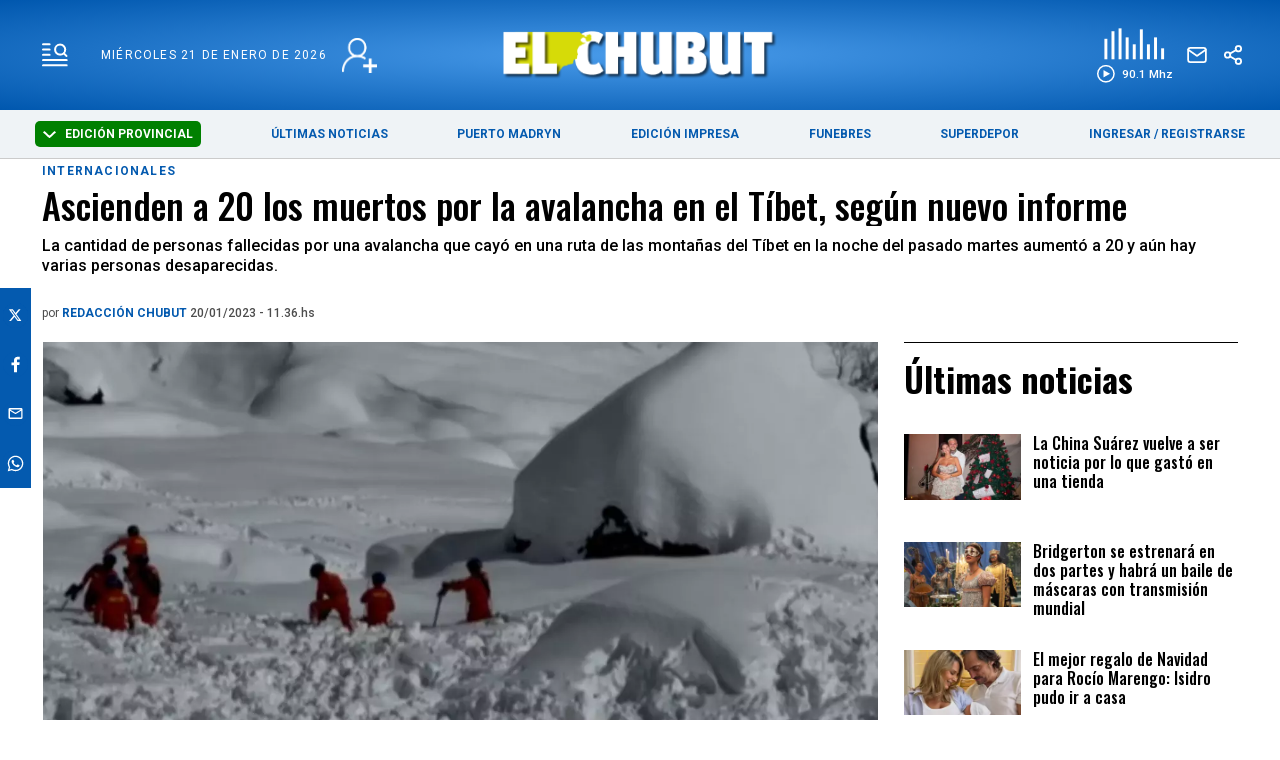

--- FILE ---
content_type: text/html; charset=utf-8
request_url: https://www.google.com/recaptcha/api2/aframe
body_size: 268
content:
<!DOCTYPE HTML><html><head><meta http-equiv="content-type" content="text/html; charset=UTF-8"></head><body><script nonce="rkTdmBm50-4BtSXL3ZHc7w">/** Anti-fraud and anti-abuse applications only. See google.com/recaptcha */ try{var clients={'sodar':'https://pagead2.googlesyndication.com/pagead/sodar?'};window.addEventListener("message",function(a){try{if(a.source===window.parent){var b=JSON.parse(a.data);var c=clients[b['id']];if(c){var d=document.createElement('img');d.src=c+b['params']+'&rc='+(localStorage.getItem("rc::a")?sessionStorage.getItem("rc::b"):"");window.document.body.appendChild(d);sessionStorage.setItem("rc::e",parseInt(sessionStorage.getItem("rc::e")||0)+1);localStorage.setItem("rc::h",'1769037668392');}}}catch(b){}});window.parent.postMessage("_grecaptcha_ready", "*");}catch(b){}</script></body></html>